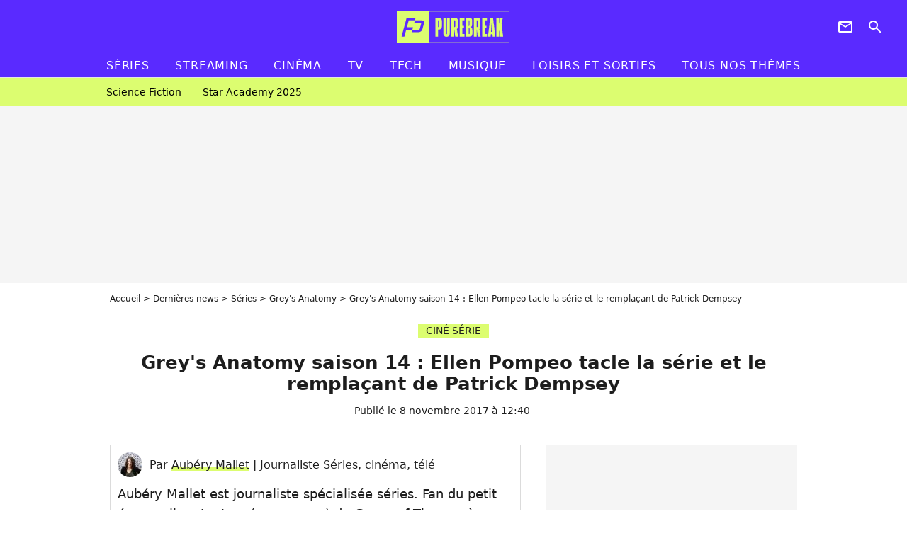

--- FILE ---
content_type: text/html; charset=UTF-8
request_url: https://www.purebreak.com/news/grey-s-anatomy-saison-14-ellen-pompeo-tacle-la-serie-et-le-remplacant-de-patrick-dempsey/140179
body_size: 13259
content:
<!DOCTYPE html>
<html>
    <head>
        <meta charset="UTF-8">
        <meta name="robots" content="index,follow,max-snippet:-1,max-image-preview:large,max-video-preview:6" />
                <meta name="viewport" content="width=device-width, initial-scale=1.0, maximum-scale=1.0, minimum-scale=1.0, user-scalable=no">
        <title>Grey&#039;s Anatomy saison 14 : Ellen Pompeo tacle la série et le remplaçant de Patrick Dempsey - PureBreak</title>

            
                                                                                                                    
        
            <meta property="og:url" content="https://www.purebreak.com/news/grey-s-anatomy-saison-14-ellen-pompeo-tacle-la-serie-et-le-remplacant-de-patrick-dempsey/140179">
    
    
    
    
                    <meta property="article:published_time" content="2017-11-08T12:40:00+01:00">
    
                    <meta property="article:modified_time" content="2017-11-08T12:40:00+01:00">
    
            <meta property="article:section" content="Séries" />
    
                        <meta property="article:tag" content="Séries" />
                    <meta property="article:tag" content="Grey&#039;s Anatomy" />
            
        <meta name="keywords" content="" />
        <meta name="Googlebot" content="noarchive" />
        <meta name="author" content="PureBreak" />
        <meta name="country" content="France" />
        <meta name="geo.country" content="FR" />
        <meta name="description" content="Ce jeudi 9 novembre, Grey&amp;#039;s Anatomy fête ses 300 épisodes avec l&amp;#039;épisode 7 de la saison 14. Présente depuis les débuts, Ellen Pompeo qui joue Meredith Grey a profité d&amp;#039;une interview pour lancer un petit tacle contre la série : l&amp;#039;actrice a critiqué la réaction de la production après le départ de Patr" />
                        <meta name="twitter:site" content="@pure_break" />
                    <meta property="og:type" content="article" />
        <meta name="twitter:card" content="summary_large_image" />
                <meta property="og:title" content="Grey&#039;s Anatomy saison 14 : Ellen Pompeo tacle la série et le remplaçant de Patrick Dempsey" />
        <meta name="twitter:title" content="Grey&#039;s Anatomy saison 14 : Ellen Pompeo tacle la série et le remplaçant de Patrick Dempsey" />
                        <meta property="og:description" content="Ce jeudi 9 novembre, Grey&amp;#039;s Anatomy fête ses 300 épisodes avec l&amp;#039;épisode 7 de la saison 14. Présente depuis les débuts, Ellen Pompeo qui joue Meredith Grey a profité d&amp;#039;une interview pour lancer un petit tacle contre la série : l&amp;#039;actrice a critiqué la réaction de la production après le départ de Patr" />
        <meta name="twitter:description" content="Ce jeudi 9 novembre, Grey&amp;#039;s Anatomy fête ses 300 épisodes avec l&amp;#039;épisode 7 de la saison 14. Présente depuis les débuts, Ellen Pompeo qui joue Meredith Grey a profité d&amp;#039;une interview pour lancer un petit tacle contre la série : l&amp;#039;actrice a critiqué la réaction de la production après le départ de Patr" />
                            <meta property="og:image" content="https://static1.purebreak.com/articles/9/14/01/79/@/577318-grey-s-anatomy-saison-14-ellen-pompeo-1200x630-1.jpg" />
    <meta name="twitter:image" content="https://static1.purebreak.com/articles/9/14/01/79/@/577318-grey-s-anatomy-saison-14-ellen-pompeo-1200x630-1.jpg" />
                                                
        <link rel="shortcut icon" type="image/x-icon" href="https://static1.purebreak.com/build/pb_fr/favicon.c04764e9.png">
        <link rel="icon" type="image/ico" href="https://static1.purebreak.com/build/pb_fr/favicon.c04764e9.png">

                        
                        <link rel="preload" href="https://static1.purebreak.com/build/pb_fr/logo_brand_main.2c6b2841.svg" as="image" />
        
    
            
            
                    <link rel="preload" href="https://static1.purebreak.com/build/pb_fr/article-3d6dfe044ec0fded6e73.css" as="style" />
        <link rel="stylesheet" href="https://static1.purebreak.com/build/pb_fr/article-3d6dfe044ec0fded6e73.css">
    
        
                                                        
        
                
        
<script type="text/javascript">
(function(global) {
    var fontCss           = localStorage.getItem('pp_font_code');
    var distantFontHash   = localStorage.getItem('pp_font_url');
    var currentFontHash   = "https\u003A\/\/static1.purebreak.com\/build\/pb_fr\/fonts_standalone\u002Db7e786ecb5a8e91f3350.css";

    if (fontCss && distantFontHash && (distantFontHash === currentFontHash)) {
        var style           = document.createElement('style');
            style.type      = 'text/css';
            style.innerHTML = fontCss;

        document.head.appendChild(style);
    }
}(window));
</script>
    </head>

        
    <body class="article-universe articlepage-route ">
                <div class="sub-body">
            

<header id="header-main" class="header-main js-header-main">
    <div class="header-top">
        <div class="header-top-left">
            <i id="header-main-menu-icon" class="header-main-menu-icon ui-icons">menu</i>
            <i id="header-main-close-icon" class="header-main-close-icon ui-icons">close2</i>
        </div>

                                <span class="js-b16 1F header-main-logo" aria-label="Accueil">
                <img
                    class="header-logo"
                    src="https://static1.purebreak.com/build/pb_fr/logo_brand_main.2c6b2841.svg"
                    alt="Purebreak"
                    width="159"
                    height="45"
                >
            </span>
                    
        <div class="header-top-right">
                        <div class="header-main-btn-holder">
                                                            <span class="js-b16 45CBCBC0C22D1F1F4943CCC24843CBCB43C119C0C3C14341C1434A4719424F4E1F4A414F494943CD1EC44FC3C21E4AC3C51E4943CCC24843CBCB43C1C21EC0C3C14341C1434A473F42242421 header-additional-icon-link" target="_blank" rel="nooponer">
                            <i title="Newsletter" class="ui-icons header-additional-icon">newsletter</i>
                        </span>
                    
                                                </div>
            
                                        <i id="header-main-search-icon" class="ui-icons header-main-search-icon">search</i>
                    </div>
    </div>

                        <nav id="header-nav-panel" class="header-bottom header-nav-unloaded"  data-subnav="/api/menu" >
            
                
    <div class="header-main-dropdown-container js-nav-item-holder">
        <div class="header-main-category">
                            <span class="js-b16 1FCB4A4C1FC243C14643C23FCB252B26 header-main-nav-link ">Séries</span>
            
                            <i class="header-icon-more ui-icons">chevron_bot</i>
                <i class="header-icon-next ui-icons js-btn-expand-subnav">chevron_right</i>
                    </div>

                    <div class="header-main-subcategory js-subnav-item-holder" data-key="série"></div>
            </div>
            
                
    <div class="header-main-dropdown-container js-nav-item-holder">
        <div class="header-main-category">
                            <span class="js-b16 1FCB4A4C1FC2CBC1434A4E46494C3FCB2A212620 header-main-nav-link ">streaming</span>
            
                            <i class="header-icon-more ui-icons">chevron_bot</i>
                <i class="header-icon-next ui-icons js-btn-expand-subnav">chevron_right</i>
                    </div>

                    <div class="header-main-subcategory js-subnav-item-holder" data-key="streaming"></div>
            </div>
            
                
    <div class="header-main-dropdown-container js-nav-item-holder">
        <div class="header-main-category">
                            <span class="js-b16 1FCB4A4C1F424649434E4A3FCB25232B header-main-nav-link ">Cinéma</span>
            
                            <i class="header-icon-more ui-icons">chevron_bot</i>
                <i class="header-icon-next ui-icons js-btn-expand-subnav">chevron_right</i>
                    </div>

                    <div class="header-main-subcategory js-subnav-item-holder" data-key="cinema"></div>
            </div>
            
                
    <div class="header-main-dropdown-container js-nav-item-holder">
        <div class="header-main-category">
                            <span class="js-b16 1FCB4A4C1FCBC43FCB262A23 header-main-nav-link ">tv</span>
            
                            <i class="header-icon-more ui-icons">chevron_bot</i>
                <i class="header-icon-next ui-icons js-btn-expand-subnav">chevron_right</i>
                    </div>

                    <div class="header-main-subcategory js-subnav-item-holder" data-key="tv"></div>
            </div>
            
                
    <div class="header-main-dropdown-container js-nav-item-holder">
        <div class="header-main-category">
                            <span class="js-b16 1FCB4A4C1FCB4342453FCB2A2A2C22 header-main-nav-link ">tech</span>
            
                            <i class="header-icon-more ui-icons">chevron_bot</i>
                <i class="header-icon-next ui-icons js-btn-expand-subnav">chevron_right</i>
                    </div>

                    <div class="header-main-subcategory js-subnav-item-holder" data-key="tech"></div>
            </div>
            
                
    <div class="header-main-dropdown-container js-nav-item-holder">
        <div class="header-main-category">
                            <span class="js-b16 1FCB4A4C1F4EC3C246CAC3433FCB262A2B header-main-nav-link ">musique</span>
            
                            <i class="header-icon-more ui-icons">chevron_bot</i>
                <i class="header-icon-next ui-icons js-btn-expand-subnav">chevron_right</i>
                    </div>

                    <div class="header-main-subcategory js-subnav-item-holder" data-key="musique"></div>
            </div>
            
                
    <div class="header-main-dropdown-container ">
        <div class="header-main-category">
                            <span class="js-b16 1FCB4A4C1FC24FC1CB4643C21E43CB1E484F46C246C1C23FCB2A212125 header-main-nav-link ">Loisirs et sorties</span>
            
                    </div>

            </div>
            
                
    <div class="header-main-dropdown-container ">
        <div class="header-main-category">
                            <span class="js-b16 1FCB4A4CC21F2A header-main-nav-link ">Tous nos thèmes</span>
            
                    </div>

            </div>
</nav>
            
        <div id="header-main-search-container" class="header-main-search-container">
        <div id="header-main-search-canceled" class="header-main-search-canceled">Annuler</div>

        
<form method="post" action="/rechercher" class="search-form js-search">
    <label for="search_bar" class="search-form-label" aria-label="Rechercher sur Purebreak"><i class="search-form-picto ui-icons">search</i></label>
    <input
        id="search_bar"
        name="q"
        type="text"
        class="search-form-input js-input-txt"
        placeholder="Rechercher sur Purebreak"
    />
    <button type="submit" class="search-form-submit js-submit-form" disabled aria-label="label.header.search.submit">
        OK
    </button>
</form><div class="header-main-asset-container">
                <span>Ex:</span>

                                    <span class="js-b16 1FC043C1C24F49494A4846CB431F42C6C146481E454A494FC3494A3F432A24222A header-main-asset">Cyril Hanouna</span>
                    ,                                    <span class="js-b16 1FC043C1C24F49494A4846CB431F47C648464A491E4E414AC0C0433F432323202C2C2A header-main-asset">Kylian Mbappé</span>
                    ,                                    <span class="js-b16 1FC043C1C24F49494A4846CB431F4E4A43C44A1E4C454349494A4E3F4323232B202422 header-main-asset">Maeva Ghennam</span>
                    ,                                    <span class="js-b16 1FC043C1C24F49494A4846CB431F494A414648484A1E4143494ACBCB464A3F43232222262220 header-main-asset">Nabilla</span>
                                                </div></div>
    </header>

                
            
    
        
    <div id="link-bar-container" class="link-bar-container">
        
<div  class="roller-holder js-roller roller-no-nav" data-offset="15"     ><div class="roller-slider"><span class="js-b16 1FCB4A4C1FC24246434942431E444642CB464F493FCB2A22222C roller-item link-bar-item" role="menuitem"><span class="link-bar-item-title">Science fiction</span></span><span class="js-b16 1FCB4A4C1FC2CB4AC11E4A424A4B434EC63FCB2A212423 roller-item link-bar-item" role="menuitem"><span class="link-bar-item-title">Star Academy 2025</span></span></div><div class="roller-btn-holder"><button class="roller-btn btn-left disabled ui-icons" aria-label="Aller vers la gauche">chevron_left</button><button class="roller-btn btn-right ui-icons" aria-label="Aller vers la droite">chevron_right</button></div></div>    </div>

                            



    


<div class="ad-placement ad-placement-header ad-placeholder">
                    <div class="ad-logo"></div>
    
    <div class="ad-container">
        
                    <div class="ad-item "
                id="jad-header-01"
                data-position="header"
                data-device="all"
                data-keywords="%7B%22special-targeting%22%3A%22header%22%7D">
            </div>
            </div>
</div>

                                
            
            <main class="main-content" id="main-content">
                <div class="header-univers">
                                            <div class="breadcrumb">
    <a class="item" href="/">Accueil</a><a class="item" href="/news/1">Dernières news</a><a class="item" href="/tag/series_t849">Séries</a><a class="item" href="/tag/grey-s-anatomy_t1268">Grey's Anatomy</a><h1 class="item" role="heading" aria-level="1">Grey's Anatomy saison 14 : Ellen Pompeo tacle la série et le remplaçant de Patrick Dempsey</h1></div>                    
                        

<div class="article-title-container mg-container">
            <div class="article-title-label">
            
                                    
                    
        
            
        
        
            <span class="label label-type-univers">
                    CINÉ SÉRIE
                </span>
    
            
            
                    </div>
    
                            
                
                    
    
    
    
    <div class="title-section-container"
            >
                <div class="title-section-text">
        Grey&#039;s Anatomy saison 14 : Ellen Pompeo tacle la série et le remplaçant de Patrick Dempsey</div></div>


    
    <div class="article-title-published-container">
        <span class="article-title-published">
                            Publié le  8 novembre 2017 à 12:40
                    </span>
                    



<div class="share-container js-share"
            data-title="Grey&#039;s Anatomy saison 14 : Ellen Pompeo tacle la série et le remplaçant de Patrick Dempsey"
    
    
    
                
                                            
                            
         data-jan="{&quot;eventAction&quot;:[&quot;click&quot;],&quot;eventName&quot;:&quot;social_share&quot;,&quot;position_name&quot;:&quot;social_share_button&quot;}"
    
>
    <div class="icon-container article-title-share ">
        <i class="ui-icons icon-share icon-share">share</i>
    </div>

            <span class="txt-container">Partager</span>
    </div>
            </div>
</div>


                </div>

                                                <div class="gd-2-cols">
                                        <div class="left-col">
                            <section class="article-container">
                                        
            
        <div class="author-article-bio-container mg-content">
            <div class="author-article-bio-link-container">
                <img src="https://static1.purebreak.com/authors/3/23/@/23-59847cdd0a08a-35x35-1.jpg"
                    class="author-article-picture"
                    width="35"
                    height="35"
                />

                <span class="author-article-bio-link-span">
                    Par

                    <span class="author-article-bio-name">
                                            <a class="author-article-bio-link" href="/auteur/aubery-mallet_a23">Aubéry Mallet</a>
                                        </span>

                    |

                    <span class="author-article-bio-status">
                                            Journaliste Séries, cinéma, télé
                                        </span>
                </span>
            </div>

                        <div class="author-article-bio-description">
                Aubéry Mallet est journaliste spécialisée séries. Fan du petit écran, elle a tout vu (ou presque) de Game of Thrones à Pretty Little Liars, de La Chronique des Bridgerton à Stranger Things en passant par Gossip Girl ou Friends.
            </div>
            
                                                </div>
                        
                    
<div class="article-headline mg-content">
    Ce jeudi 9 novembre, Grey's Anatomy fête ses 300 épisodes avec l'épisode 7 de la saison 14. Présente depuis les débuts, Ellen Pompeo qui joue Meredith Grey a profité d'une interview pour lancer un petit tacle contre la série : l'actrice a critiqué la réaction de la production après le départ de Patrick Dempsey. Attention, cet article contient des spoilers sur la saison 14.
</div>
        
        <div class="mg-container js-editorial-content" id="article-content">
            

                
        
        
        
        
    <div class="main-media-container mg-content">
                    
            
            
    
        



<div class="player-container"  id="player-main">
                                    
                                            <iframe
        class="player-item"
        src="https://www.youtube.com/embed/opCI1KMmpWo"
        frameborder="0"
        title=""
        loading="lazy"

        
            ></iframe>
                        </div>

                            <span class="media-copyright">Grey&#039;s Anatomy saison 14 : Ellen Pompeo tacle la série dans une interview donnée à Seth Meyers © Youtube</span>
                                </div>



    
<div  class="roller-holder js-roller mg-content roller-holder-article" data-offset="15"     ><div class="roller-slider"><a class="horizontal-img-container roller-item roller-item-article" href="/media/grey-s-anatomy-ellen-pompeo-tacle-l-ar-577321.html"><figure class="thumbnail thumbnail-1-1 thumbnail-cover"
                    ><img class="horizontal-img-article thumb-img"
            src="https://static1.purebreak.com/articles/9/14/01/79/@/577321-grey-s-anatomy-ellen-pompeo-tacle-l-ar-100x100-2.jpg"
            alt="Grey&#039;s Anatomy : Ellen Pompeo tacle l&#039;arrivée de Martin Henderson"
            width="100"
            height="100"
            loading="lazy"
                
            role="presentation"
        /></figure></a><a class="horizontal-img-container roller-item roller-item-article" href="/media/grey-s-anatomy-ellen-pompeo-se-confie-577324.html"><figure class="thumbnail thumbnail-1-1 thumbnail-cover"
                    ><img class="horizontal-img-article thumb-img"
            src="https://static1.purebreak.com/articles/9/14/01/79/@/577324-grey-s-anatomy-ellen-pompeo-se-confie-100x100-1.jpg"
            alt="Grey&#039;s Anatomy : Ellen Pompeo se confie sur les changements de la série"
            width="100"
            height="100"
            loading="lazy"
                
            role="presentation"
        /></figure></a><a class="horizontal-img-container roller-item roller-item-article" href="/media/grey-s-anatomy-ellen-pompeo-pas-fan-de-577327.html"><figure class="thumbnail thumbnail-1-1 thumbnail-cover"
                    ><img class="horizontal-img-article thumb-img"
            src="https://static1.purebreak.com/articles/9/14/01/79/@/577327-grey-s-anatomy-ellen-pompeo-pas-fan-de-100x100-1.jpg"
            alt="Grey&#039;s Anatomy : Ellen Pompeo pas fan de la réaction de la production après le départ de Patrick Dempsey"
            width="100"
            height="100"
            loading="lazy"
                
            role="presentation"
        /></figure></a></div><div class="roller-btn-holder"><button class="roller-btn btn-left disabled ui-icons" aria-label="Aller vers la gauche">chevron_left</button><button class="roller-btn btn-right ui-icons" aria-label="Aller vers la droite">chevron_right</button></div></div>





            
                            

    

    
    

<div class="ad-placement ad-placement-atf mg-content ad-only-mobile ad-placeholder ad-entitled">
                    <div class="ad-logo"></div>
    
    <div class="ad-container">
                                <div class="ad-title">La suite après la publicité</div>
        
                    <div class="ad-item "
                id="jad-atf_mobile-01"
                data-position="rectangle_atf"
                data-device="mobile"
                data-keywords="%5B%5D">
            </div>
            </div>
</div>

                                            
                                            
                        
        
                        <div class="block-text">
            <p>En 300 épisodes de Grey's Anatomy, <strong>Ellen Pompeo</strong> a tout vécu ! Tensions dans les coulisses, départs de personnages cultes, arrivée de nouveaux acteurs, l'actrice aujourd'hui âgée de 47 ans a dû faire face à de nombreux changements. Mais elle n'était pas toujours très heureuse des décisions des producteurs.</p><div class="title-h2">Son tacle à la production</div><p>Interrogée par Seth Meyers à l'occasion de la diffusion du <a href="/news/grey-s-anatomy-saison-14-izzie-george-et-cristina-presque-de-retour-pour-le-300eme-episode/140089">300ème épisode qui fera presque revenir d'anciens personnages cultes</a>, <a href="/personnalite/ellen-pompeo_e965">Ellen Pompeo</a> s'est confiée sans filtre. Évoquant la <a href="/news/grey-s-anatomy-saison-11-mort-choquante-d-un-personnage-principal-les-fans-en-colere/85433">mort de Derek</a> et le départ de Patrick Dempsey, l'interprète de Meredith a ironisé sur la décision de la chaîne ABC (qui diffuse la série aux Etats-Unis) et de la production de faire venir un nouveau prétendant pour son personnage : Nathan Riggs <a href="/news/grey-s-anatomy-decouvrez-l-acteur-beau-gosse-qui-va-remplacer-patrick-dempsey/87109">joué par Martin Henderson</a>.</p><p><em>"Tout le monde était dévasté lors du départ de Patrick Dempsey. La chaîne pensait que la série n'allait pas survivre. Ils ont amené un nouveau prétendant amoureux 30 secondes plus tard car je ne pouvais pas porter la série.</em>" s'est amusée l'actrice avec quand même une pointe de vérité. On imagine donc que le <a href="/news/grey-s-anatomy-saison-14-depart-choc-d-un-acteur-apres-l-episode-5/139420">départ de Martin Henderson</a> (son personnage a quitté Seattle dans l'épisode 5 de la saison 14) n'a pas dévasté l'actrice !</p><div class="title-h2">"Je n'arrive pas à croire que les gens n'en n'ont pas marre de moi"</div><p>Dans son interview, Ellen Pompeo a aussi dévoilé être toujours aussi surprise du succès de la série. "<em>Chaque année, je me dis 'C'est la dernière. Ils vont en avoir marre, les audiences vont baisser et ce sera terminé à la fin de l'année'. Je dis ça chaque année et ça n'arrive jamais ! Je n'arrive pas à croire que les gens n'en n'ont pas marre de moi. C'est fou</em>" a-t-elle expliqué. La fin, ce n'est donc pas pour tout de suite !</p><p><strong>La saison 14 de Grey's Anatomy se poursuit tous les jeudis aux Etats-Unis. Les épisodes sont disponibles en US+24 sur MyTF1VOD.</strong></p>
        </div>
        
                    
        </div>
    </section>

        
        <section class="mg-container js-embed" data-type="outbrain">
                <!-- OUTBRAIN -->
<div class="OUTBRAIN"
     data-src="https://www.purebreak.com/news/grey-s-anatomy-saison-14-ellen-pompeo-tacle-la-serie-et-le-remplacant-de-patrick-dempsey/140179"
     data-widget-id="AR_2"
     data-ob-template="purebreak"
></div>
<!-- OUTBRAIN -->

    </section>

    
            <section class="mg-container" >
                            
                
                    
    
    
    
    <div class="title-section-container"
            >
                <div class="title-section-text">
        Mots clés</div></div>



            
                                        <span class="js-b16 1FCB4A4C1FC243C14643C23FCB252B26 tag-card">
            Séries
        </span>
                                            <span class="js-b16 1FCB4A4C1F4CC143C61EC21E4A494ACB4F4EC63FCB2A212425 tag-card">
            Grey&#039;s Anatomy
        </span>
            </section>
                        </div>
                    
                                        <div class="right-col">
                                                                                


    
    

    
<div class="ad-placement ad-placement-atf mg-container ad-only-desk ad-placeholder ad-sticky">
                    <div class="ad-logo"></div>
    
    <div class="ad-container">
        
                    <div class="ad-item "
                id="jad-atf_desktop-01"
                data-position="rectangle_atf"
                data-device="desktop"
                data-keywords="%5B%5D">
            </div>
            </div>
</div>

     
    
    
    <section class="rc-section mg-container">
                            
                
                    
    
    
    
    <div class="title-section-container"
            >
                <div class="title-section-text">
        Sur le même thème</div></div>


    
    <div class="rc-content gd gd-gap-15 gd-s-1">
                                    

    


        












                



    


    


                        








<article class="news-card series news-card-1 news-card-row"     >
    <!-- news card picture -->
                        
            
                    
        
                    
                
                
                
    
    
    
        
                
        <figure class="thumbnail news-card-picture thumbnail-1-1 thumbnail-cover thumbnail-play"
                    >
                                    
                            
            
                            
        <img class="thumb-img-100 thumb-img"
            src="https://static1.purebreak.com/uploads/16/1a/a3/0a/cfc3bfc61c6a585d-105x105-1.png"
            alt="Ni Patrick Dempsey, ni Sandra Oh : cette star adorée des fans pourrait revenir dans Grey&#039;s Anatomy, et même avoir un spin-off"
            width="105"
            height="105"
            loading="lazy"
                
            role="presentation"
        />

            
        
                    <i class="thumb-play ui-icons">player2</i>
        
                </figure>

        
            
    <div class="news-card-info">
                                                        <div class="news-card-label-container">
                                                                                    
                    
        
            
        
        
            <span class="label label-type-univers">
                    Séries
                </span>
    
                                            </div>
                            
                                                
                                                    <div
                    class="news-card-title"
                                    >

                                            <a href="/news/ni-patrick-dempsey-ni-sandra-oh-cette-star-adoree-des-fans-pourrait-revenir-dans-greys-anatomy-et-meme-avoir-un-spin-off/254727" class="news-card-link"      role="link" aria-label="Ni Patrick Dempsey, ni Sandra Oh : cette star adorée des fans pourrait revenir dans Grey&#039;s Anatomy, et même avoir un spin-off">Ni Patrick Dempsey, ni Sandra Oh : cette star adorée des fans pourrait revenir dans Grey&#039;s Anatomy, et même avoir un spin-off</a>
                    
                </div>
                            
                                                
                                                        <div class="news-card-date">25 septembre 2025</div>
                                        </div>
</article>

                            

    


        












                



    


    


                        








<article class="news-card series news-card-1 news-card-row"     >
    <!-- news card picture -->
                        
            
                    
        
                    
                
                
                
    
    
    
        
                
        <figure class="thumbnail news-card-picture thumbnail-1-1 thumbnail-cover thumbnail-play"
                    >
                                    
                            
            
                            
        <img class="thumb-img-100 thumb-img"
            src="https://static1.purebreak.com/uploads/b2/5c/9b/a2/d625417ccb09e7f3-105x105-1.jpg"
            alt="La série Tulsa King licencie 26 employés quelques jours avant le tournage de la saison 4, dont la doublure cascade de Sylvester Stallone, qui travaillait avec lui depuis 14 ans"
            width="105"
            height="105"
            loading="lazy"
                
            role="presentation"
        />

            
        
                    <i class="thumb-play ui-icons">player2</i>
        
                </figure>

        
            
    <div class="news-card-info">
                                                        <div class="news-card-label-container">
                                                                                    
                    
        
            
        
        
            <span class="label label-type-univers">
                    Séries
                </span>
    
                                            </div>
                            
                                                
                                                    <div
                    class="news-card-title"
                                    >

                                            <a href="/news/la-serie-tulsa-king-licencie-26-employes-quelques-jours-avant-le-tournage-de-la-saison-4-dont-la-doublure-cascade-de-sylvester-stallone-qui-travaillait-avec-lui-depuis-14-ans/255086" class="news-card-link"      role="link" aria-label="La série Tulsa King licencie 26 employés quelques jours avant le tournage de la saison 4, dont la doublure cascade de Sylvester Stallone, qui travaillait avec lui depuis 14 ans">La série Tulsa King licencie 26 employés quelques jours avant le tournage de la saison 4, dont la doublure cascade de Sylvester Stallone, qui travaillait avec lui depuis 14 ans</a>
                    
                </div>
                            
                                                
                                                        <div class="news-card-date">4 novembre 2025</div>
                                        </div>
</article>

                            

    


        












                



    


    


                        








<article class="news-card series news-card-1 news-card-row"     >
    <!-- news card picture -->
                        
            
                    
        
                    
                
                
                
    
    
    
        
                
        <figure class="thumbnail news-card-picture thumbnail-1-1 thumbnail-cover thumbnail-play"
                    >
                                    
                            
            
                            
        <img class="thumb-img-100 thumb-img"
            src="https://static1.purebreak.com/uploads/25/3b/bb/0b/84115c581567326c-105x105-1.jpg"
            alt="Ni Amélia, ni Meredith : disparition émouvante de ce personnage phare de Grey&#039;s Anatomy dans la saison 22"
            width="105"
            height="105"
            loading="lazy"
                
            role="presentation"
        />

            
        
                    <i class="thumb-play ui-icons">player2</i>
        
                </figure>

        
            
    <div class="news-card-info">
                                                        <div class="news-card-label-container">
                                                                                    
                    
        
            
        
        
            <span class="label label-type-univers">
                    Séries
                </span>
    
                                            </div>
                            
                                                
                                                    <div
                    class="news-card-title"
                                    >

                                            <a href="/news/ni-amelia-ni-meredith-disparition-emouvante-de-ce-personnage-phare-de-greys-anatomy-dans-la-saison-22/254858" class="news-card-link"      role="link" aria-label="Ni Amélia, ni Meredith : disparition émouvante de ce personnage phare de Grey&#039;s Anatomy dans la saison 22">Ni Amélia, ni Meredith : disparition émouvante de ce personnage phare de Grey&#039;s Anatomy dans la saison 22</a>
                    
                </div>
                            
                                                
                                                        <div class="news-card-date">10 octobre 2025</div>
                                        </div>
</article>

                            

    


        












                



    


    


                        








<article class="news-card series news-card-1 news-card-row"     >
    <!-- news card picture -->
                        
            
                    
        
                    
                
                
                
    
    
    
        
                
        <figure class="thumbnail news-card-picture thumbnail-1-1 thumbnail-cover thumbnail-play"
                    >
                                    
                            
            
                            
        <img class="thumb-img-100 thumb-img"
            src="https://static1.purebreak.com/uploads/9d/2a/be/ad/d5ad64e676be1604-105x105-1.png"
            alt="Après 14 ans, 37 saisons et près de 1000 épisodes, cette série française culte ne reviendra pas : personne n&#039;était prêt à lui dire adieu mais il reste un espoir de la sauver (MAJ)"
            width="105"
            height="105"
            loading="lazy"
                
            role="presentation"
        />

            
        
                    <i class="thumb-play ui-icons">player2</i>
        
                </figure>

        
            
    <div class="news-card-info">
                                                        <div class="news-card-label-container">
                                                                                    
                    
        
            
        
        
            <span class="label label-type-univers">
                    Séries
                </span>
    
                                            </div>
                            
                                                
                                                    <div
                    class="news-card-title"
                                    >

                                            <a href="/news/apres-14-ans-37-saisons-et-pres-de-1000-episodes-cette-serie-francais-culte-ne-reviendra-pas-personne-netait-pret-a-lui-dire-adieu-mais-il-reste-un-espoir-de-la-sauver/254844" class="news-card-link"      role="link" aria-label="Après 14 ans, 37 saisons et près de 1000 épisodes, cette série française culte ne reviendra pas : personne n&#039;était prêt à lui dire adieu mais il reste un espoir de la sauver (MAJ)">Après 14 ans, 37 saisons et près de 1000 épisodes, cette série française culte ne reviendra pas : personne n&#039;était prêt à lui dire adieu mais il reste un espoir de la sauver (MAJ)</a>
                    
                </div>
                            
                                                
                                                        <div class="news-card-date">9 octobre 2025</div>
                                        </div>
</article>

                            

    


        












                



    


    


                        








<article class="news-card series news-card-1 news-card-row"     >
    <!-- news card picture -->
                        
            
                    
        
                    
                
                
                
    
    
    
        
                
        <figure class="thumbnail news-card-picture thumbnail-1-1 thumbnail-cover thumbnail-play"
                    >
                                    
                            
            
                            
        <img class="thumb-img-100 thumb-img"
            src="https://static1.purebreak.com/uploads/ce/d8/72/39/3966acbcbcbdac63-105x105-1.jpg"
            alt="American Horror Story saison 13 : Ariana Grande au casting et retours d&#039;actrices cultes pour la suite de la meilleure saison de la série ?"
            width="105"
            height="105"
            loading="lazy"
                
            role="presentation"
        />

            
        
                    <i class="thumb-play ui-icons">player2</i>
        
                </figure>

        
            
    <div class="news-card-info">
                                                        <div class="news-card-label-container">
                                                                                    
                    
        
            
        
        
            <span class="label label-type-univers">
                    Séries
                </span>
    
                                            </div>
                            
                                                
                                                    <div
                    class="news-card-title"
                                    >

                                            <span class="js-b16 [base64] news-card-link" role="link" aria-label="American Horror Story saison 13 : Ariana Grande au casting et retours d&#039;actrices cultes pour la suite de la meilleure saison de la s&eacute;rie ?">American Horror Story saison 13 : Ariana Grande au casting et retours d&#039;actrices cultes pour la suite de la meilleure saison de la série ?</span>
                    
                </div>
                            
                                                
                                                        <div class="news-card-date">3 novembre 2025</div>
                                        </div>
</article>

                            

    


        












                



    


    


                        








<article class="news-card series news-card-1 news-card-row"     >
    <!-- news card picture -->
                        
            
                    
        
                    
                
                
                
    
    
    
        
                
        <figure class="thumbnail news-card-picture thumbnail-1-1 thumbnail-cover thumbnail-play"
                    >
                                    
                            
            
                            
        <img class="thumb-img-100 thumb-img"
            src="https://static1.purebreak.com/uploads/55/09/54/d9/75fda7e37504a828-105x105-1.png"
            alt="La série Stranger Things inspirée d&#039;Harry Potter pour le rebondissement de la saison 5 ? Une star de la série Netflix avoue, &quot;c&#039;est très similaire&quot;"
            width="105"
            height="105"
            loading="lazy"
                
            role="presentation"
        />

            
        
                    <i class="thumb-play ui-icons">player2</i>
        
                </figure>

        
            
    <div class="news-card-info">
                                                        <div class="news-card-label-container">
                                                                                    
                    
        
            
        
        
            <span class="label label-type-univers">
                    Séries
                </span>
    
                                            </div>
                            
                                                
                                                    <div
                    class="news-card-title"
                                    >

                                            <span class="js-b16 [base64] news-card-link" role="link" aria-label="La s&eacute;rie Stranger Things inspir&eacute;e d&#039;Harry Potter pour le rebondissement de la saison 5 ? Une star de la s&eacute;rie Netflix avoue, &quot;c&#039;est tr&egrave;s similaire&quot;">La série Stranger Things inspirée d&#039;Harry Potter pour le rebondissement de la saison 5 ? Une star de la série Netflix avoue, &quot;c&#039;est très similaire&quot;</span>
                    
                </div>
                            
                                                
                                                        <div class="news-card-date">7 décembre 2025</div>
                                        </div>
</article>

                        </div>

                        </section>
     
    
    
    <section class="rc-section mg-container">
                            
                
                    
    
    
    
    <div class="title-section-container"
            >
                <div class="title-section-text">
        Les articles similaires</div></div>


    
    <div class="rc-content gd gd-gap-15 gd-s-1">
                                    

    


        












                



    


    


                        








<article class="news-card series news-card-1 news-card-row"     >
    <!-- news card picture -->
                        
            
                    
        
                    
                
                
                
    
    
    
        
                
        <figure class="thumbnail news-card-picture thumbnail-1-1 thumbnail-cover thumbnail-play"
                    >
                                    
                            
            
                            
        <img class="thumb-img-100 thumb-img"
            src="https://static1.purebreak.com/uploads/25/3b/bb/0b/84115c581567326c-105x105-1.jpg"
            alt="Ni Amélia, ni Meredith : disparition émouvante de ce personnage phare de Grey&#039;s Anatomy dans la saison 22"
            width="105"
            height="105"
            loading="lazy"
                
            role="presentation"
        />

            
        
                    <i class="thumb-play ui-icons">player2</i>
        
                </figure>

        
            
    <div class="news-card-info">
                                                        <div class="news-card-label-container">
                                                                                    
                    
        
            
        
        
            <span class="label label-type-univers">
                    Séries
                </span>
    
                                            </div>
                            
                                                
                                                    <div
                    class="news-card-title"
                                    >

                                            <span class="js-b16 [base64] news-card-link" role="link" aria-label="Ni Am&eacute;lia, ni Meredith : disparition &eacute;mouvante de ce personnage phare de Grey&#039;s Anatomy dans la saison 22">Ni Amélia, ni Meredith : disparition émouvante de ce personnage phare de Grey&#039;s Anatomy dans la saison 22</span>
                    
                </div>
                            
                                                
                                                        <div class="news-card-date">10 octobre 2025</div>
                                        </div>
</article>

                            

    


        












                



    


    


                        








<article class="news-card series news-card-1 news-card-row"     >
    <!-- news card picture -->
                        
            
                    
        
                    
                
                
                
    
    
    
        
                
        <figure class="thumbnail news-card-picture thumbnail-1-1 thumbnail-cover thumbnail-play"
                    >
                                    
                            
            
                            
        <img class="thumb-img-100 thumb-img"
            src="https://static1.purebreak.com/uploads/16/1a/a3/0a/cfc3bfc61c6a585d-105x105-1.png"
            alt="Ni Patrick Dempsey, ni Sandra Oh : cette star adorée des fans pourrait revenir dans Grey&#039;s Anatomy, et même avoir un spin-off"
            width="105"
            height="105"
            loading="lazy"
                
            role="presentation"
        />

            
        
                    <i class="thumb-play ui-icons">player2</i>
        
                </figure>

        
            
    <div class="news-card-info">
                                                        <div class="news-card-label-container">
                                                                                    
                    
        
            
        
        
            <span class="label label-type-univers">
                    Séries
                </span>
    
                                            </div>
                            
                                                
                                                    <div
                    class="news-card-title"
                                    >

                                            <span class="js-b16 [base64] news-card-link" role="link" aria-label="Ni Patrick Dempsey, ni Sandra Oh : cette star ador&eacute;e des fans pourrait revenir dans Grey&#039;s Anatomy, et m&ecirc;me avoir un spin-off">Ni Patrick Dempsey, ni Sandra Oh : cette star adorée des fans pourrait revenir dans Grey&#039;s Anatomy, et même avoir un spin-off</span>
                    
                </div>
                            
                                                
                                                        <div class="news-card-date">25 septembre 2025</div>
                                        </div>
</article>

                            

    


        












                



    


    


                        








<article class="news-card series news-card-1 news-card-row"     >
    <!-- news card picture -->
                        
            
                    
        
                    
                
                
                
    
    
    
        
                
        <figure class="thumbnail news-card-picture thumbnail-1-1 thumbnail-cover thumbnail-play"
                    >
                                    
                            
            
                            
        <img class="thumb-img-100 thumb-img"
            src="https://static1.purebreak.com/uploads/8b/00/9f/85/76aa7b2bda41fb8f-105x105-1.png"
            alt="Grey&#039;s Anatomy saison 22 : Meredith de retour à plein temps à l&#039;hôpital ? La créatrice réagit à son rôle, &quot;Le but est de la voir...&quot;"
            width="105"
            height="105"
            loading="lazy"
                
            role="presentation"
        />

            
        
                    <i class="thumb-play ui-icons">player2</i>
        
                </figure>

        
            
    <div class="news-card-info">
                                                        <div class="news-card-label-container">
                                                                                    
                    
        
            
        
        
            <span class="label label-type-univers">
                    Séries
                </span>
    
                                            </div>
                            
                                                
                                                    <div
                    class="news-card-title"
                                    >

                                            <a href="/news/greys-anatomy-saison-22-meredith-de-retour-a-plein-temps-a-lhopital-la-creatrice-reagit-a-son-role-le-but-est-de-la-voir/254678" class="news-card-link"      role="link" aria-label="Grey&#039;s Anatomy saison 22 : Meredith de retour à plein temps à l&#039;hôpital ? La créatrice réagit à son rôle, &quot;Le but est de la voir...&quot;">Grey&#039;s Anatomy saison 22 : Meredith de retour à plein temps à l&#039;hôpital ? La créatrice réagit à son rôle, &quot;Le but est de la voir...&quot;</a>
                    
                </div>
                            
                                                
                                                        <div class="news-card-date">19 septembre 2025</div>
                                        </div>
</article>

                            

    


        












                



    


    


                        








<article class="news-card series news-card-1 news-card-row"     >
    <!-- news card picture -->
                        
            
                    
        
                    
                
                
                
    
    
    
        
                
        <figure class="thumbnail news-card-picture thumbnail-1-1 thumbnail-cover thumbnail-play"
                    >
                                    
                            
            
                            
        <img class="thumb-img-100 thumb-img"
            src="https://static1.purebreak.com/uploads/1b/72/36/a5/9c82958f54bf548d-105x105-2.jpg"
            alt="Un an et demi : l&#039;attente a été longue, mais la saison 2 de la meilleure série de science-fiction du moment est enfin arrivée"
            width="105"
            height="105"
            loading="lazy"
                
            role="presentation"
        />

            
        
                    <i class="thumb-play ui-icons">player2</i>
        
                </figure>

        
            
    <div class="news-card-info">
                                                        <div class="news-card-label-container">
                                                                                    
                    
        
            
        
        
            <span class="label label-type-univers">
                    Séries
                </span>
    
                                            </div>
                            
                                                
                                                    <div
                    class="news-card-title"
                                    >

                                            <a href="/news/un-an-et-demi-lattente-a-ete-longue-mais-la-saison-2-de-la-meilleure-serie-de-science-fiction-du-moment-est-enfin-arrivee/255543" class="news-card-link"      role="link" aria-label="Un an et demi : l&#039;attente a été longue, mais la saison 2 de la meilleure série de science-fiction du moment est enfin arrivée">Un an et demi : l&#039;attente a été longue, mais la saison 2 de la meilleure série de science-fiction du moment est enfin arrivée</a>
                    
                </div>
                            
                                                
                                                        <div class="news-card-date">2 janvier 2026</div>
                                        </div>
</article>

                            

    


        












                



    


    


                        








<article class="news-card series news-card-1 news-card-row"     >
    <!-- news card picture -->
                        
            
                    
        
                    
                
                
                
    
    
    
        
                
        <figure class="thumbnail news-card-picture thumbnail-1-1 thumbnail-cover thumbnail-play"
                    >
                                    
                            
            
                            
        <img class="thumb-img-100 thumb-img"
            src="https://static1.purebreak.com/uploads/7c/4b/36/b8/113778278d4a641a-105x105-1.jpg"
            alt="HPI vous manque déjà ? Bonne nouvelle, Karadec et Morgan sont bientôt de retour dans 18 nouveaux épisodes"
            width="105"
            height="105"
            loading="lazy"
                
            role="presentation"
        />

            
        
                    <i class="thumb-play ui-icons">player2</i>
        
                </figure>

        
            
    <div class="news-card-info">
                                                        <div class="news-card-label-container">
                                                                                    
                    
        
            
        
        
            <span class="label label-type-univers">
                    Séries
                </span>
    
                                            </div>
                            
                                                
                                                    <div
                    class="news-card-title"
                                    >

                                            <span class="js-b16 [base64] news-card-link" role="link" aria-label="HPI vous manque d&eacute;j&agrave; ? Bonne nouvelle, Karadec et Morgan sont bient&ocirc;t de retour dans 18 nouveaux &eacute;pisodes">HPI vous manque déjà ? Bonne nouvelle, Karadec et Morgan sont bientôt de retour dans 18 nouveaux épisodes</span>
                    
                </div>
                            
                                                
                                                        <div class="news-card-date">2 octobre 2025</div>
                                        </div>
</article>

                            

    


        












                



    


    


                        








<article class="news-card series news-card-1 news-card-row"     >
    <!-- news card picture -->
                        
            
                    
        
                    
                
                
                
    
    
    
        
                
        <figure class="thumbnail news-card-picture thumbnail-1-1 thumbnail-cover thumbnail-play"
                    >
                                    
                            
            
                            
        <img class="thumb-img-100 thumb-img"
            src="https://static1.purebreak.com/uploads/86/1b/ae/45/e9b1c370fee6943a-105x105-2.jpg"
            alt="Avec un succès unanime, la nouvelle série Netflix est considérée comme la meilleure adaptation de manga jamais réalisée"
            width="105"
            height="105"
            loading="lazy"
                
            role="presentation"
        />

            
        
                    <i class="thumb-play ui-icons">player2</i>
        
                </figure>

        
            
    <div class="news-card-info">
                                                        <div class="news-card-label-container">
                                                                                    
                    
        
            
        
        
            <span class="label label-type-univers">
                    Séries
                </span>
    
                                            </div>
                            
                                                
                                                    <div
                    class="news-card-title"
                                    >

                                            <span class="js-b16 [base64] news-card-link" role="link" aria-label="Avec un succ&egrave;s unanime, la nouvelle s&eacute;rie Netflix est consid&eacute;r&eacute;e comme la meilleure adaptation de manga jamais r&eacute;alis&eacute;e">Avec un succès unanime, la nouvelle série Netflix est considérée comme la meilleure adaptation de manga jamais réalisée</span>
                    
                </div>
                            
                                                
                                                        <div class="news-card-date">24 novembre 2025</div>
                                        </div>
</article>

                        </div>

                        </section>




    

    
<div class="ad-placement ad-placement-mtf mg-container ad-placeholder ad-sticky">
                    <div class="ad-logo"></div>
    
    <div class="ad-container">
        
                    <div class="ad-item "
                id="jad-mtf-01"
                data-position="rectangle_mtf"
                data-device="all"
                data-keywords="%5B%5D">
            </div>
            </div>
</div>

     
    
    
    <section class="rc-section mg-container">
                            
                
                    
    
    
    
    <div class="title-section-container"
            >
                <div class="title-section-text">
        Dernières actualités</div></div>


    
    <div class="rc-content gd gd-gap-15 gd-s-1 mg-content">
                                    

    


        












                



    


    


                        








<article class="news-card cinema news-card-1 news-card-row"     >
    <!-- news card picture -->
                        
            
                    
        
                    
                
                
                
    
    
    
        
                
        <figure class="thumbnail news-card-picture thumbnail-1-1 thumbnail-cover thumbnail-play"
                    >
                                    
                            
            
                            
        <img class="thumb-img-100 thumb-img"
            src="https://static1.purebreak.com/uploads/0a/5e/ba/ff/8e264d4ac744cce5-105x105-1.png"
            alt="Personne ne s&#039;attendait à ce que Demon Slayer soit écarté aux Oscars, mais peu importe, le prix avait déjà été décidé il y a des mois"
            width="105"
            height="105"
            loading="lazy"
                
            role="presentation"
        />

            
        
                    <i class="thumb-play ui-icons">player2</i>
        
                </figure>

        
            
    <div class="news-card-info">
                                                        <div class="news-card-label-container">
                                                                                    
                    
        
            
        
        
            <span class="label label-type-univers">
                    Cinéma
                </span>
    
                                            </div>
                            
                                                
                                                    <div
                    class="news-card-title"
                                    >

                                            <a href="/news/personne-ne-s-attendait-a-ce-que-demon-slayer-soit-ecarte-aux-oscars-mais-peu-importe-le-prix-avait-deja-ete-decide-il-y-a-des-mois/255699" class="news-card-link"      role="link" aria-label="Personne ne s&#039;attendait à ce que Demon Slayer soit écarté aux Oscars, mais peu importe, le prix avait déjà été décidé il y a des mois">Personne ne s&#039;attendait à ce que Demon Slayer soit écarté aux Oscars, mais peu importe, le prix avait déjà été décidé il y a des mois</a>
                    
                </div>
                            
                                                
                                                        <div class="news-card-date">20:00</div>
                                        </div>
</article>

                            

    


        












                



    


    


                        








<article class="news-card cinema news-card-1 news-card-row"     >
    <!-- news card picture -->
                        
            
                    
        
                    
                
                
                
    
    
    
        
                
        <figure class="thumbnail news-card-picture thumbnail-1-1 thumbnail-cover thumbnail-play"
                    >
                                    
                            
            
                            
        <img class="thumb-img-100 thumb-img"
            src="https://static1.purebreak.com/uploads/f6/a3/b1/2c/eee35282b564d85b-105x105-1.png"
            alt="Sinners entre dans l&#039;histoire des Oscars et devient le film ayant reçu le plus grand nombre de nominations de tous les temps"
            width="105"
            height="105"
            loading="lazy"
                
            role="presentation"
        />

            
        
                    <i class="thumb-play ui-icons">player2</i>
        
                </figure>

        
            
    <div class="news-card-info">
                                                        <div class="news-card-label-container">
                                                                                    
                    
        
            
        
        
            <span class="label label-type-univers">
                    Cinéma
                </span>
    
                                            </div>
                            
                                                
                                                    <div
                    class="news-card-title"
                                    >

                                            <a href="/news/sinners-entre-dans-l-histoire-des-oscars-et-devient-le-film-ayant-recu-le-plus-grand-nombre-de-nominations-de-tous-les-temps/255698" class="news-card-link"      role="link" aria-label="Sinners entre dans l&#039;histoire des Oscars et devient le film ayant reçu le plus grand nombre de nominations de tous les temps">Sinners entre dans l&#039;histoire des Oscars et devient le film ayant reçu le plus grand nombre de nominations de tous les temps</a>
                    
                </div>
                            
                                                
                                                        <div class="news-card-date">18:00</div>
                                        </div>
</article>

                            

    


        












                



    


    


                        








<article class="news-card tv news-card-1 news-card-row"     >
    <!-- news card picture -->
                        
            
                    
        
                    
                
                
                
    
    
    
        
                
        <figure class="thumbnail news-card-picture thumbnail-1-1 thumbnail-cover thumbnail-play"
                    >
                                    
                            
            
                            
        <img class="thumb-img-100 thumb-img"
            src="https://static1.purebreak.com/uploads/fa/df/78/55/17ecc44f9cd797e1-105x105-1.png"
            alt="Les Anges 2026 : un début de casting deviné ? Les premiers candidats sont loin de faire l&#039;unanimité"
            width="105"
            height="105"
            loading="lazy"
                
            role="presentation"
        />

            
        
                    <i class="thumb-play ui-icons">player2</i>
        
                </figure>

        
            
    <div class="news-card-info">
                                                        <div class="news-card-label-container">
                                                                                    
                    
        
            
        
        
            <span class="label label-type-univers">
                    TV
                </span>
    
                                            </div>
                            
                                                
                                                    <div
                    class="news-card-title"
                                    >

                                            <a href="/news/les-anges-2026-un-debut-de-casting-devine-les-premiers-candidats-sont-loin-de-faire-lunanimite/255697" class="news-card-link"      role="link" aria-label="Les Anges 2026 : un début de casting deviné ? Les premiers candidats sont loin de faire l&#039;unanimité">Les Anges 2026 : un début de casting deviné ? Les premiers candidats sont loin de faire l&#039;unanimité</a>
                    
                </div>
                            
                                                
                                                        <div class="news-card-date">16:30</div>
                                        </div>
</article>

                            

    


        












                



    


    


                        








<article class="news-card series news-card-1 news-card-row"     >
    <!-- news card picture -->
                        
            
                    
        
                    
                
                
                
    
    
    
        
                
        <figure class="thumbnail news-card-picture thumbnail-1-1 thumbnail-cover thumbnail-play"
                    >
                                    
                            
            
                            
        <img class="thumb-img-100 thumb-img"
            src="https://static1.purebreak.com/uploads/16/3b/40/b1/87fcdda94a0247fc-105x105-1.png"
            alt="Les deux premières victimes de Netflix de 2026 sont connues : l&#039;une des deux séries devait être le nouveau Yellowstone"
            width="105"
            height="105"
            loading="lazy"
                
            role="presentation"
        />

            
        
                    <i class="thumb-play ui-icons">player2</i>
        
                </figure>

        
            
    <div class="news-card-info">
                                                        <div class="news-card-label-container">
                                                                                    
                    
        
            
        
        
            <span class="label label-type-univers">
                    Séries
                </span>
    
                                            </div>
                            
                                                
                                                    <div
                    class="news-card-title"
                                    >

                                            <span class="js-b16 [base64] news-card-link" role="link" aria-label="Les deux premi&egrave;res victimes de Netflix de 2026 sont connues : l&#039;une des deux s&eacute;ries devait &ecirc;tre le nouveau Yellowstone">Les deux premières victimes de Netflix de 2026 sont connues : l&#039;une des deux séries devait être le nouveau Yellowstone</span>
                    
                </div>
                            
                                                
                                                        <div class="news-card-date">15:00</div>
                                        </div>
</article>

                            

    


        












                



    


    


                        








<article class="news-card cinema news-card-1 news-card-row"     >
    <!-- news card picture -->
                        
            
                    
        
                    
                
                
                
    
    
    
        
                
        <figure class="thumbnail news-card-picture thumbnail-1-1 thumbnail-cover thumbnail-play"
                    >
                                    
                            
            
                            
        <img class="thumb-img-100 thumb-img"
            src="https://static1.purebreak.com/uploads/70/cd/5d/6c/ef45c0131a930e0c-105x105-1.png"
            alt="Ce départ surprise met en danger l&#039;un des films français les plus attendus : &quot;Je souhaite le meilleur à toute l&#039;équipe&quot;"
            width="105"
            height="105"
            loading="lazy"
                
            role="presentation"
        />

            
        
                    <i class="thumb-play ui-icons">player2</i>
        
                </figure>

        
            
    <div class="news-card-info">
                                                        <div class="news-card-label-container">
                                                                                    
                    
        
            
        
        
            <span class="label label-type-univers">
                    Cinéma
                </span>
    
                                            </div>
                            
                                                
                                                    <div
                    class="news-card-title"
                                    >

                                            <span class="js-b16 [base64] news-card-link" role="link" aria-label="Ce d&eacute;part surprise met en danger l&#039;un des films fran&ccedil;ais les plus attendus : &quot;Je souhaite le meilleur &agrave; toute l&#039;&eacute;quipe&quot;">Ce départ surprise met en danger l&#039;un des films français les plus attendus : &quot;Je souhaite le meilleur à toute l&#039;équipe&quot;</span>
                    
                </div>
                            
                                                
                                                        <div class="news-card-date">12:30</div>
                                        </div>
</article>

                            

    


        












                



    


    


                        








<article class="news-card series news-card-1 news-card-row"     >
    <!-- news card picture -->
                        
            
                    
        
                    
                
                
                
    
    
    
        
                
        <figure class="thumbnail news-card-picture thumbnail-1-1 thumbnail-cover thumbnail-play"
                    >
                                    
                            
            
                            
        <img class="thumb-img-100 thumb-img"
            src="https://static1.purebreak.com/uploads/aa/34/7d/52/649ed7e2140b285a-105x105-1.png"
            alt="Bridgerton saison 4 : Phoebe Dynevor brise le silence sur son absence et révèle une vérité troublante"
            width="105"
            height="105"
            loading="lazy"
                
            role="presentation"
        />

            
        
                    <i class="thumb-play ui-icons">player2</i>
        
                </figure>

        
            
    <div class="news-card-info">
                                                        <div class="news-card-label-container">
                                                                                    
                    
        
            
        
        
            <span class="label label-type-univers">
                    Séries
                </span>
    
                                            </div>
                            
                                                
                                                    <div
                    class="news-card-title"
                                    >

                                            <span class="js-b16 [base64] news-card-link" role="link" aria-label="Bridgerton saison 4 : Phoebe Dynevor brise le silence sur son absence et r&eacute;v&egrave;le une v&eacute;rit&eacute; troublante">Bridgerton saison 4 : Phoebe Dynevor brise le silence sur son absence et révèle une vérité troublante</span>
                    
                </div>
                            
                                                
                                                        <div class="news-card-date">11:30</div>
                                        </div>
</article>

                        </div>

                                                    
    
        
        
        
                            
        
                            
        
        
    
        <span class="js-b16 1F4943CCC21F2A btn btn-type-tertiary btn-md">
                            <span>Dernières news</span>
            </span>

                    </section>




    

    
<div class="ad-placement ad-placement-btf mg-container ad-placeholder ad-sticky">
                    <div class="ad-logo"></div>
    
    <div class="ad-container">
        
                    <div class="ad-item "
                id="jad-btf-01"
                data-position="rectangle_btf"
                data-device="all"
                data-keywords="%5B%5D">
            </div>
            </div>
</div>


                                            </div>
                                    </div>
                                            </main>

                                                






<div class="ad-placement ad-placement-footer">
    
    <div class="ad-container">
        
                    <div class="ad-item "
                id="jad-footer-01"
                data-position="footer"
                data-device="all"
                data-keywords="%5B%5D">
            </div>
            </div>
</div>

                






<div class="ad-placement ad-placement-interstitial">
    
    <div class="ad-container">
        
                    <div class="ad-item "
                id="jad-interstitial-01"
                data-position="interstitial"
                data-device="all"
                data-keywords="%5B%5D">
            </div>
            </div>
</div>

                






<div class="ad-placement ad-placement-pulse">
    
    <div class="ad-container">
        
                    <div class="ad-item "
                id="jad-pulse-01"
                data-position="pulse"
                data-device="all"
                data-keywords="%5B%5D">
            </div>
            </div>
</div>

                                
            
    

        
<script type="text/javascript">
    window._nli=window._nli||[],window._nli.push(["brand", "BNLI-1523"]),function(){var n,e,i=window._nli||(window._nli=[]);i.loaded||((n=document.createElement("script")).defer=!0,n.src="https://l.purebreak.com/sdk.js",(e=document.getElementsByTagName("script")[0]).parentNode.insertBefore(n,e),i.loaded=!0)}();
</script>

                                                    
    




                            
            
<footer class="footer-wrapper" id="footer-main">
    <div class="footer-brand-logo">
                    <img
                class="footer-brand-logo-img"
                src="https://static1.purebreak.com/build/pb_fr/logo_brand_white.9e441b86.svg"
                alt="Purebreak"
                width="141"
                height="31"
                loading="lazy"
            >
            </div>

                        <div class="footer-navigation-info-container">
                                                            <div class="footer-link-container">
                            <span class="js-b16 45CBCBC0C22D1F1FCCCCCC19C0C3C14341C1434A4719424F4E1FC243C1C4464243C21F424CC3 footer-link">
                            Conditions Générales d&#039;Utilisation
                            </span>
                            &nbsp;|&nbsp;
                        </div>
                                                                                <div class="footer-link-container">
                            <span class="js-b16 45CBCBC0C22D1F1FCCCCCC19C0C3C14341C1434A4719424F4E1FC243C1C4464243C21F4AC0C14FC04FC2 footer-link">
                            Qui sommes-nous ?
                            </span>
                            &nbsp;|&nbsp;
                        </div>
                                                                                <div class="footer-link-container">
                            <span class="js-b16 45CBCBC0C22D1F1FCCCCCC19C0C3C14341C1434A4719424F4E1FC243C1C4464243C21F4E4349CB464F49C21E48434C4A4843C2 footer-link">
                            Mentions légales
                            </span>
                            &nbsp;|&nbsp;
                        </div>
                                                                                <div class="footer-link-container">
                            <span class="js-b16 45CBCBC0C22D1F1FCCCCCC19C0C3C14341C1434A4719424F4E1FC243C1C4464243C21FC04F4846CB46CAC3431E424F4F474643C2 footer-link">
                            Politique sur les cookies et autres traceurs
                            </span>
                            &nbsp;|&nbsp;
                        </div>
                                                                                <div class="footer-link-container">
                            <span class="js-b16 45CBCBC0C22D1F1FCCCCCC19C0C3C14341C1434A4719424F4E1FC243C1C4464243C21FC0C14FCB4342CB464F491E4B4F49494343C2 footer-link">
                            Politique de protection des données
                            </span>
                            &nbsp;|&nbsp;
                        </div>
                                                                                <div class="footer-link-container">
                            <span class="js-b16 45CBCBC0C22D1F1FCCCCCC19C0C3C14341C1434A4719424F4E1FC243C1C4464243C21F424CC4 footer-link">
                            Conditions Générales de l&#039;offre payante Purebreak.com
                            </span>
                            &nbsp;|&nbsp;
                        </div>
                                                                                <div class="footer-link-container">
                            <span class="js-b16 45CBCBC0C22D1F1FCCCCCC19C0C3C14341C1434A4719424F4E1FC243C1C4464243C21F494FCB464446424ACB464F491EC0C3C245 footer-link">
                            Notifications
                            </span>
                            &nbsp;|&nbsp;
                        </div>
                                                                                <div class="footer-link-container">
                            <span class="js-b16 45CBCBC0C22D1F1FCCCCCC19C0C3C14341C1434A4719424F4E1FC243C1C4464243C21F4C43C143C11EC3CB46CA footer-link">
                            Gérer Utiq
                            </span>
                            &nbsp;|&nbsp;
                        </div>
                                                                                <span class="footer-link-container footer-link" onclick="Didomi.notice.show()">
                            Préférences cookies
                        </span>
                                                </div>
          
    
    <div class="footer-copyright-container">
        <div class="footer-webedia-logo">
                            <img
                    src="/build/common/Webedia_Entertainment_Network_Logo_White.17b730ec.svg"
                    alt="Webedia"
                    width="200"
                    height="65"
                    loading="lazy"
                >
                    </div>
        <p class="footer-copyright">
            Copyright © 2008 - 2026 <br> Webedia - Tous droits réservés
        </p>
    </div>
</footer>



    


            <div class="easyAdsBox">&nbsp;</div>
            <div id="mq-state" class="mq-state"></div>            <div id="overlay-layer" class="overlay-layer"></div>

                <script type="application/ld+json">{"@context":"https:\/\/schema.org","@type":"NewsArticle","headline":"Grey's Anatomy saison 14 : Ellen Pompeo tacle la série et le remplaçant de Patrick Dempsey","mainEntityOfPage":{"@type":"WebPage","@id":"https:\/\/www.purebreak.com\/news\/grey-s-anatomy-saison-14-ellen-pompeo-tacle-la-serie-et-le-remplacant-de-patrick-dempsey\/140179"},"datePublished":"2017-11-08T12:40:00+01:00","dateModified":"2017-11-08T12:40:00+01:00","image":{"@type":"ImageObject","url":"https:\/\/static1.purebreak.com\/articles\/9\/14\/01\/79\/@\/577318-grey-s-anatomy-saison-14-ellen-pompeo-1200x0-1.jpg"},"author":{"@type":"Person","name":"Aubéry Mallet","worksFor":{"@type":"Organization","name":"Purebreak","sameAs":[],"url":"https:\/\/www.purebreak.com\/","logo":{"@type":"ImageObject","url":"https:\/\/static1.purebreak.com\/skins\/amp-logo-orig-1.png"}},"description":"Aubéry Mallet est journaliste spécialisée séries. Fan du petit écran, elle a tout vu (ou presque) de Game of Thrones à Pretty Little Liars, de La Chronique des Bridgerton à Stranger Things en passant par Gossip Girl ou Friends.","jobTitle":"Journaliste Séries, cinéma, télé","url":"https:\/\/www.purebreak.com\/auteur\/aubery-mallet_a23","image":"https:\/\/static1.purebreak.com\/authors\/3\/23\/@\/23-59847cdd0a08a-orig-1.jpg"},"publisher":{"@type":"Organization","name":"Purebreak","sameAs":[],"url":"https:\/\/www.purebreak.com\/","logo":{"@type":"ImageObject","url":"https:\/\/static1.purebreak.com\/skins\/amp-logo-orig-1.png"}}}</script>

                            <script type="text/javascript">
                    

window._GLOBALS = {"build":"12731284500","website_name":"Purebreak","jad_cmp":{"name":"didomi","siteId":"e23a01f6-a508-4e71-8f50-c1a9cae7c0d0","noticeId":"Hx6zhKLG","paywall":{"clientId":"AVvF60FpOZcS6UoBe6sf8isBLYwzuLgMQCnNdE-FvpoW_OhR8P6zERqhyuIBGPOxqrTHKxv7QxsXnfck","planId":"P-0R4935780L6663436MBQZNOY","tosUrl":"https:\/\/www.purebreak.com\/services\/cgv","touUrl":"https:\/\/www.purebreak.com\/services\/cgu","privacyUrl":"https:\/\/www.purebreak.com\/services\/protection-donnees"},"includeCmp":false},"jad_config":{"src":"https:\/\/cdn.lib.getjad.io\/library\/120157152\/purebreak_fr_web","page":"\/120157152\/PUREBREAK_FR_WEB\/article\/standard","keywords":{"version":"PPv2","site":"purebreak","content_id":"140179","title":["grey","s","anatomy","saison","14","ellen","pompeo","tacle","la","serie","et","le","remplacant","de","patrick","dempsey"],"tags":["cine-serie","series","grey-s-anatomy"],"has_video":"1"},"article_inread_added_interval":3,"ad_logo_src":"https:\/\/static1.purebreak.com\/build\/pb_fr\/logo_brand_ads.e4d74c84.png","ad_title":"La suite apr\u00e8s la publicit\u00e9","interstitialOnFirstPageEnabled":false,"disableAds":false},"jan_config":{"src":"https:\/\/cdn.lib.getjan.io\/library\/purebreak.js"},"ga":{"route":"articlepage","has_video_content":"1","content_id":"140179","content_length":"2211","content_title":"Grey's Anatomy saison 14 : Ellen Pompeo tacle la s\u00e9rie et le rempla\u00e7ant de Patrick Dempsey","content_publication_date":"2017-11-08 12:40:00","content_republication_date":"","author_id":"23","author_name":"aubery-mallet","has_main_video_content":"1","linked_entities":"","tags":["cine-serie","series","grey-s-anatomy"],"type_page":"article","content_type":"news"},"gtm":{"id":"GTM-WCV78G"},"routes":{"current":"articlepage"},"constants":{"WEBSITE_HAS_CONSENT":true},"front":{"fontUrlkey":"pp_font_url","fontCodekey":"pp_font_code","fontCssUrl":"https:\/\/static1.purebreak.com\/build\/pb_fr\/fonts_standalone-b7e786ecb5a8e91f3350.css","hasSound1Percent":true}}


var dataLayer = dataLayer || [{"article_id":"140179","route":"articlepage","has_video_content":"1","content_id":"140179","content_length":"2211","content_title":"Grey's Anatomy saison 14 : Ellen Pompeo tacle la s\u00e9rie et le rempla\u00e7ant de Patrick Dempsey","content_publication_date":"2017-11-08 12:40:00","content_republication_date":"","author_id":"23","author_name":"aubery-mallet","has_main_video_content":"1","linked_entities":"","tags":["cine-serie","series","grey-s-anatomy"],"type_page":"article","content_type":"news","version":"PPv2","site":"purebreak","title":["grey","s","anatomy","saison","14","ellen","pompeo","tacle","la","serie","et","le","remplacant","de","patrick","dempsey"],"has_video":"1"}];

window.jad = window.jad || {};
jad.cmd = jad.cmd || [];

window.jan = window.jan || {};
jan.cmd = jan.cmd || [];
jancmd = function(){jan.cmd.push(arguments);};
                </script>

                <script>
    window.nativePlacementsTrackingData = []
</script>

                <script src="/build/common/base-c40b8830bad7d45caceb.js" defer></script><script src="/build/common/article-467d2641054c038b4e9d.js" defer></script>
            
                            
    <!-- DIDOMI GLOBALS -->
    <script type="text/javascript">
        window.didomiOnReady = window.didomiOnReady || [];
        window.didomiEventListeners = window.didomiEventListeners || [];
    </script>

                
                    
                    <!-- DIDOMI CMP SCRIPT BY NOTICE ID -->
            <script type="text/javascript">window.gdprAppliesGlobally=true;(function(){function a(e){if(!window.frames[e]){if(document.body&&document.body.firstChild){var t=document.body;var n=document.createElement("iframe");n.style.display="none";n.name=e;n.title=e;t.insertBefore(n,t.firstChild)}
            else{setTimeout(function(){a(e)},5)}}}function e(n,r,o,c,s){function e(e,t,n,a){if(typeof n!=="function"){return}if(!window[r]){window[r]=[]}var i=false;if(s){i=s(e,t,n)}if(!i){window[r].push({command:e,parameter:t,callback:n,version:a})}}e.stub=true;function t(a){if(!window[n]||window[n].stub!==true){return}if(!a.data){return}
            var i=typeof a.data==="string";var e;try{e=i?JSON.parse(a.data):a.data}catch(t){return}if(e[o]){var r=e[o];window[n](r.command,r.parameter,function(e,t){var n={};n[c]={returnValue:e,success:t,callId:r.callId};a.source.postMessage(i?JSON.stringify(n):n,"*")},r.version)}}
            if(typeof window[n]!=="function"){window[n]=e;if(window.addEventListener){window.addEventListener("message",t,false)}else{window.attachEvent("onmessage",t)}}}e("__tcfapi","__tcfapiBuffer","__tcfapiCall","__tcfapiReturn");a("__tcfapiLocator");(function(e){
            var t=document.createElement("script");t.id="spcloader";t.type="text/javascript";t.async=true;t.src="https://sdk.privacy-center.org/"+e+"/loader.js?target_type=notice&target=Hx6zhKLG";t.charset="utf-8";var n=document.getElementsByTagName("script")[0];n.parentNode.insertBefore(t,n)})('e23a01f6-a508-4e71-8f50-c1a9cae7c0d0')})();</script>
                                </div>
        <script defer src="https://static.cloudflareinsights.com/beacon.min.js/vcd15cbe7772f49c399c6a5babf22c1241717689176015" integrity="sha512-ZpsOmlRQV6y907TI0dKBHq9Md29nnaEIPlkf84rnaERnq6zvWvPUqr2ft8M1aS28oN72PdrCzSjY4U6VaAw1EQ==" data-cf-beacon='{"rayId":"9c21b9468a67f162","version":"2025.9.1","serverTiming":{"name":{"cfExtPri":true,"cfEdge":true,"cfOrigin":true,"cfL4":true,"cfSpeedBrain":true,"cfCacheStatus":true}},"token":"425c21cc4f734e62b5c261631c29d1aa","b":1}' crossorigin="anonymous"></script>
</body>
</html>
